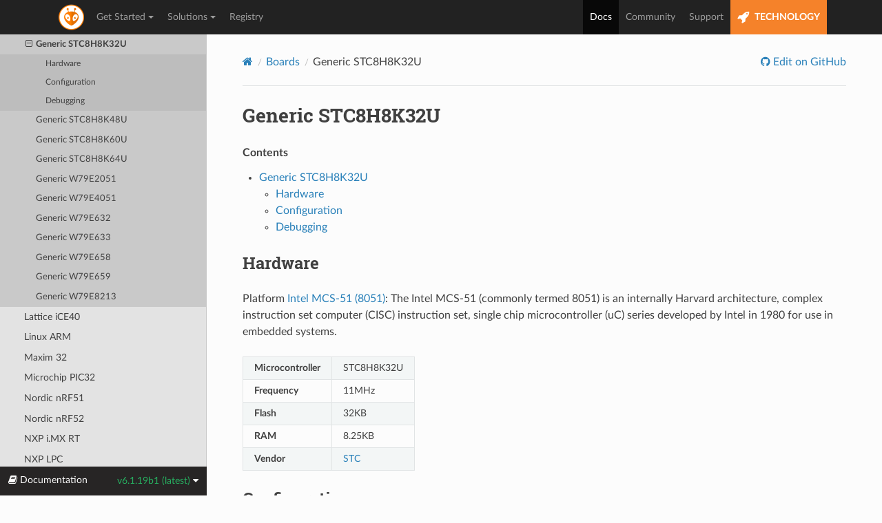

--- FILE ---
content_type: text/html; charset=utf-8
request_url: https://docs.platformio.org/en/latest/boards/intel_mcs51/STC8H8K32U.html
body_size: 7419
content:


<!DOCTYPE html>
<html class="writer-html5" lang="en" data-content_root="../../">
<head>
  <meta charset="utf-8" /><meta name="viewport" content="width=device-width, initial-scale=1" />

    <!-- Google tag (gtag.js) -->
    <script async src="https://www.googletagmanager.com/gtag/js?id=G-LQZCKGZE94"></script>
    <script>
        window.dataLayer = window.dataLayer || [];
        function gtag(){dataLayer.push(arguments);}
        gtag('js', new Date());
        gtag('config', 'G-LQZCKGZE94');
    </script>
    
  <meta name="viewport" content="width=device-width, initial-scale=1.0" />
  <title>Generic STC8H8K32U &mdash; PlatformIO latest documentation</title>
      <link rel="stylesheet" type="text/css" href="../../_static/pygments.css?v=3ba690ee" />
      <link rel="stylesheet" type="text/css" href="../../_static/css/theme.css?v=e59714d7" />
      <link rel="stylesheet" type="text/css" href="../../_static/copybutton.css?v=76b2166b" />

  
    <link rel="shortcut icon" href="../../_static/favicon.ico"/>
    <link rel="canonical" href="https://docs.platformio.org/boards/intel_mcs51/STC8H8K32U.html" />
      <script src="../../_static/jquery.js?v=5d32c60e"></script>
      <script src="../../_static/_sphinx_javascript_frameworks_compat.js?v=2cd50e6c"></script>
      <script src="../../_static/documentation_options.js?v=80989af4"></script>
      <script src="../../_static/doctools.js?v=9bcbadda"></script>
      <script src="../../_static/sphinx_highlight.js?v=dc90522c"></script>
      <script src="../../_static/clipboard.min.js?v=a7894cd8"></script>
      <script src="../../_static/copybutton.js?v=f281be69"></script>
    <script src="../../_static/js/theme.js"></script>
    <link rel="index" title="Index" href="../../genindex.html" />
    <link rel="search" title="Search" href="../../search.html" />
    <link rel="next" title="Generic STC8H8K48U" href="STC8H8K48U.html" />
    <link rel="prev" title="Generic STC8H4K64TLR" href="STC8H4K64TLR.html" />
 
<link rel="stylesheet" href="../../_static/css/extra.css" type="text/css" />
<script src="../../_static/js/bootstrap.min.js"></script>

</head>

<body class="wy-body-for-nav"> 
  <div class="wy-grid-for-nav">
    <nav data-toggle="wy-nav-shift" class="wy-nav-side">
      <div class="wy-side-scroll">
        <div class="wy-side-nav-search" >

          
          
          <a href="../../index.html">
            
          </a>
<div role="search">
  <form id="rtd-search-form" class="wy-form" action="../../search.html" method="get">
    <input type="text" name="q" placeholder="Search docs" aria-label="Search docs" />
    <input type="hidden" name="check_keywords" value="yes" />
    <input type="hidden" name="area" value="default" />
  </form>
</div>
        </div><div class="wy-menu wy-menu-vertical" data-spy="affix" role="navigation" aria-label="Navigation menu">

              <ul>
<li class="toctree-l1"><a class="reference internal" href="../../what-is-platformio.html">What is PlatformIO?</a></li>
</ul>
<p class="caption" role="heading"><span class="caption-text">Getting Started</span></p>
<ul>
<li class="toctree-l1"><a class="reference internal" href="../../integration/ide/pioide.html">PlatformIO IDE</a></li>
<li class="toctree-l1"><a class="reference internal" href="../../core/index.html">PlatformIO Core (CLI)</a></li>
<li class="toctree-l1"><a class="reference internal" href="../../home/index.html">PlatformIO Home</a></li>
<li class="toctree-l1"><a class="reference internal" href="../../plus/pio-account.html">PlatformIO Account</a></li>
<li class="toctree-l1"><a class="reference internal" href="../../tutorials/index.html">Tutorials and Examples</a></li>
</ul>
<p class="caption" role="heading"><span class="caption-text">Configuration</span></p>
<ul>
<li class="toctree-l1"><a class="reference internal" href="../../projectconf/index.html">platformio.ini</a></li>
<li class="toctree-l1"><a class="reference internal" href="../../projectconf/build_configurations.html">Build Configurations</a></li>
<li class="toctree-l1"><a class="reference internal" href="../../envvars.html">Environment Variables</a></li>
</ul>
<p class="caption" role="heading"><span class="caption-text">Instruments</span></p>
<ul class="current">
<li class="toctree-l1"><a class="reference internal" href="../../librarymanager/index.html">Library Management</a></li>
<li class="toctree-l1"><a class="reference internal" href="../../platforms/index.html">Platforms</a></li>
<li class="toctree-l1"><a class="reference internal" href="../../frameworks/index.html">Frameworks</a></li>
<li class="toctree-l1 current"><a class="reference internal" href="../index.html">Boards</a><ul class="current">
<li class="toctree-l2"><a class="reference internal" href="../index.html#aceinna-imu">Aceinna IMU</a></li>
<li class="toctree-l2"><a class="reference internal" href="../index.html#atmel-avr">Atmel AVR</a></li>
<li class="toctree-l2"><a class="reference internal" href="../index.html#atmel-megaavr">Atmel megaAVR</a></li>
<li class="toctree-l2"><a class="reference internal" href="../index.html#atmel-sam">Atmel SAM</a></li>
<li class="toctree-l2"><a class="reference internal" href="../index.html#chips-alliance">CHIPS Alliance</a></li>
<li class="toctree-l2"><a class="reference internal" href="../index.html#espressif-32">Espressif 32</a></li>
<li class="toctree-l2"><a class="reference internal" href="../index.html#espressif-8266">Espressif 8266</a></li>
<li class="toctree-l2"><a class="reference internal" href="../index.html#freescale-kinetis">Freescale Kinetis</a></li>
<li class="toctree-l2"><a class="reference internal" href="../index.html#heltec-cubecell">Heltec CubeCell</a></li>
<li class="toctree-l2"><a class="reference internal" href="../index.html#intel-arc32">Intel ARC32</a></li>
<li class="toctree-l2 current"><a class="reference internal" href="../index.html#intel-mcs-51-8051">Intel MCS-51 (8051)</a><ul class="current">
<li class="toctree-l3"><a class="reference internal" href="CH559.html">CH559</a></li>
<li class="toctree-l3"><a class="reference internal" href="Generic8051.html">Generic 8051</a></li>
<li class="toctree-l3"><a class="reference internal" href="Generic8052.html">Generic 8052</a></li>
<li class="toctree-l3"><a class="reference internal" href="AT89S51.html">Generic AT89S51</a></li>
<li class="toctree-l3"><a class="reference internal" href="AT89S52.html">Generic AT89S52</a></li>
<li class="toctree-l3"><a class="reference internal" href="IAP12C5A62S2.html">Generic IAP12C5A62S2</a></li>
<li class="toctree-l3"><a class="reference internal" href="IAP15F106.html">Generic IAP15F106</a></li>
<li class="toctree-l3"><a class="reference internal" href="IAP15F206A.html">Generic IAP15F206A</a></li>
<li class="toctree-l3"><a class="reference internal" href="IAP15F2K61S.html">Generic IAP15F2K61S</a></li>
<li class="toctree-l3"><a class="reference internal" href="IAP15F2K61S2.html">Generic IAP15F2K61S2</a></li>
<li class="toctree-l3"><a class="reference internal" href="IAP15F413AD.html">Generic IAP15F413AD</a></li>
<li class="toctree-l3"><a class="reference internal" href="IAP15W105.html">Generic IAP15W105</a></li>
<li class="toctree-l3"><a class="reference internal" href="IAP15W1K29S.html">Generic IAP15W1K29S</a></li>
<li class="toctree-l3"><a class="reference internal" href="IAP15W205S.html">Generic IAP15W205S</a></li>
<li class="toctree-l3"><a class="reference internal" href="IAP15W413AS.html">Generic IAP15W413AS</a></li>
<li class="toctree-l3"><a class="reference internal" href="IAP15W413S.html">Generic IAP15W413S</a></li>
<li class="toctree-l3"><a class="reference internal" href="IAP15W4K58S4.html">Generic IAP15W4K58S4</a></li>
<li class="toctree-l3"><a class="reference internal" href="IAP15W4K61S4.html">Generic IAP15W4K61S4</a></li>
<li class="toctree-l3"><a class="reference internal" href="IAP15W4K63S4.html">Generic IAP15W4K63S4</a></li>
<li class="toctree-l3"><a class="reference internal" href="IRC15F107W.html">Generic IRC15F107W</a></li>
<li class="toctree-l3"><a class="reference internal" href="IRC15F2K63S2.html">Generic IRC15F2K63S2</a></li>
<li class="toctree-l3"><a class="reference internal" href="IRC15W107.html">Generic IRC15W107</a></li>
<li class="toctree-l3"><a class="reference internal" href="IRC15W1K31S.html">Generic IRC15W1K31S</a></li>
<li class="toctree-l3"><a class="reference internal" href="IRC15W207S.html">Generic IRC15W207S</a></li>
<li class="toctree-l3"><a class="reference internal" href="IRC15W415AS.html">Generic IRC15W415AS</a></li>
<li class="toctree-l3"><a class="reference internal" href="IRC15W415S.html">Generic IRC15W415S</a></li>
<li class="toctree-l3"><a class="reference internal" href="ML51BB9AE.html">Generic ML51BB9AE</a></li>
<li class="toctree-l3"><a class="reference internal" href="ML51DB9AE.html">Generic ML51DB9AE</a></li>
<li class="toctree-l3"><a class="reference internal" href="ML51EB9AE.html">Generic ML51EB9AE</a></li>
<li class="toctree-l3"><a class="reference internal" href="ML51EC0AE.html">Generic ML51EC0AE</a></li>
<li class="toctree-l3"><a class="reference internal" href="ML51FB9AE.html">Generic ML51FB9AE</a></li>
<li class="toctree-l3"><a class="reference internal" href="ML51LD1AE.html">Generic ML51LD1AE</a></li>
<li class="toctree-l3"><a class="reference internal" href="ML51OB9AE.html">Generic ML51OB9AE</a></li>
<li class="toctree-l3"><a class="reference internal" href="ML51PB9AE.html">Generic ML51PB9AE</a></li>
<li class="toctree-l3"><a class="reference internal" href="ML51PC0AE.html">Generic ML51PC0AE</a></li>
<li class="toctree-l3"><a class="reference internal" href="ML51SD1AE.html">Generic ML51SD1AE</a></li>
<li class="toctree-l3"><a class="reference internal" href="ML51TB9AE.html">Generic ML51TB9AE</a></li>
<li class="toctree-l3"><a class="reference internal" href="ML51TC0AE.html">Generic ML51TC0AE</a></li>
<li class="toctree-l3"><a class="reference internal" href="ML51TC1AE.html">Generic ML51TC1AE</a></li>
<li class="toctree-l3"><a class="reference internal" href="ML51TD1AE.html">Generic ML51TD1AE</a></li>
<li class="toctree-l3"><a class="reference internal" href="ML51UB9AE.html">Generic ML51UB9AE</a></li>
<li class="toctree-l3"><a class="reference internal" href="ML51UC0AE.html">Generic ML51UC0AE</a></li>
<li class="toctree-l3"><a class="reference internal" href="ML51XB9AE.html">Generic ML51XB9AE</a></li>
<li class="toctree-l3"><a class="reference internal" href="ML54LD1AE.html">Generic ML54LD1AE</a></li>
<li class="toctree-l3"><a class="reference internal" href="ML54MD1AE.html">Generic ML54MD1AE</a></li>
<li class="toctree-l3"><a class="reference internal" href="ML54SD1AE.html">Generic ML54SD1AE</a></li>
<li class="toctree-l3"><a class="reference internal" href="ML56LD1AE.html">Generic ML56LD1AE</a></li>
<li class="toctree-l3"><a class="reference internal" href="ML56MD1AE.html">Generic ML56MD1AE</a></li>
<li class="toctree-l3"><a class="reference internal" href="ML56SD1AE.html">Generic ML56SD1AE</a></li>
<li class="toctree-l3"><a class="reference internal" href="MS51BA9AE.html">Generic MS51BA9AE</a></li>
<li class="toctree-l3"><a class="reference internal" href="MS51DA9AE.html">Generic MS51DA9AE</a></li>
<li class="toctree-l3"><a class="reference internal" href="MS51EC0AE.html">Generic MS51EC0AE</a></li>
<li class="toctree-l3"><a class="reference internal" href="MS51FB9AE.html">Generic MS51FB9AE</a></li>
<li class="toctree-l3"><a class="reference internal" href="MS51FC0AE.html">Generic MS51FC0AE</a></li>
<li class="toctree-l3"><a class="reference internal" href="MS51IA9AE.html">Generic MS51IA9AE</a></li>
<li class="toctree-l3"><a class="reference internal" href="MS51PC0AE.html">Generic MS51PC0AE</a></li>
<li class="toctree-l3"><a class="reference internal" href="MS51TC0AE.html">Generic MS51TC0AE</a></li>
<li class="toctree-l3"><a class="reference internal" href="MS51XB9AE.html">Generic MS51XB9AE</a></li>
<li class="toctree-l3"><a class="reference internal" href="MS51XB9BE.html">Generic MS51XB9BE</a></li>
<li class="toctree-l3"><a class="reference internal" href="MS51XC0BE.html">Generic MS51XC0BE</a></li>
<li class="toctree-l3"><a class="reference internal" href="N76E003.html">Generic N76E003</a></li>
<li class="toctree-l3"><a class="reference internal" href="N76E616.html">Generic N76E616</a></li>
<li class="toctree-l3"><a class="reference internal" href="N76E885.html">Generic N76E885</a></li>
<li class="toctree-l3"><a class="reference internal" href="N78E055.html">Generic N78E055</a></li>
<li class="toctree-l3"><a class="reference internal" href="N78E059.html">Generic N78E059</a></li>
<li class="toctree-l3"><a class="reference internal" href="N78E366.html">Generic N78E366</a></li>
<li class="toctree-l3"><a class="reference internal" href="N78E517.html">Generic N78E517</a></li>
<li class="toctree-l3"><a class="reference internal" href="N79E352.html">Generic N79E352</a></li>
<li class="toctree-l3"><a class="reference internal" href="N79E715.html">Generic N79E715</a></li>
<li class="toctree-l3"><a class="reference internal" href="N79E813.html">Generic N79E813</a></li>
<li class="toctree-l3"><a class="reference internal" href="N79E8132.html">Generic N79E8132</a></li>
<li class="toctree-l3"><a class="reference internal" href="N79E814.html">Generic N79E814</a></li>
<li class="toctree-l3"><a class="reference internal" href="N79E815.html">Generic N79E815</a></li>
<li class="toctree-l3"><a class="reference internal" href="N79E822.html">Generic N79E822</a></li>
<li class="toctree-l3"><a class="reference internal" href="N79E823.html">Generic N79E823</a></li>
<li class="toctree-l3"><a class="reference internal" href="N79E824.html">Generic N79E824</a></li>
<li class="toctree-l3"><a class="reference internal" href="N79E825.html">Generic N79E825</a></li>
<li class="toctree-l3"><a class="reference internal" href="N79E843.html">Generic N79E843</a></li>
<li class="toctree-l3"><a class="reference internal" href="N79E8432.html">Generic N79E8432</a></li>
<li class="toctree-l3"><a class="reference internal" href="N79E844.html">Generic N79E844</a></li>
<li class="toctree-l3"><a class="reference internal" href="N79E845.html">Generic N79E845</a></li>
<li class="toctree-l3"><a class="reference internal" href="N79E854.html">Generic N79E854</a></li>
<li class="toctree-l3"><a class="reference internal" href="N79E855.html">Generic N79E855</a></li>
<li class="toctree-l3"><a class="reference internal" href="N79E875.html">Generic N79E875</a></li>
<li class="toctree-l3"><a class="reference internal" href="STC12C5A08S2.html">Generic STC12C5A08S2</a></li>
<li class="toctree-l3"><a class="reference internal" href="STC12C5A16S2.html">Generic STC12C5A16S2</a></li>
<li class="toctree-l3"><a class="reference internal" href="STC12C5A32S2.html">Generic STC12C5A32S2</a></li>
<li class="toctree-l3"><a class="reference internal" href="STC12C5A40S2.html">Generic STC12C5A40S2</a></li>
<li class="toctree-l3"><a class="reference internal" href="STC12C5A48S2.html">Generic STC12C5A48S2</a></li>
<li class="toctree-l3"><a class="reference internal" href="STC12C5A52S2.html">Generic STC12C5A52S2</a></li>
<li class="toctree-l3"><a class="reference internal" href="STC12C5A56S2.html">Generic STC12C5A56S2</a></li>
<li class="toctree-l3"><a class="reference internal" href="STC12C5A60S2.html">Generic STC12C5A60S2</a></li>
<li class="toctree-l3"><a class="reference internal" href="STC15F100.html">Generic STC15F100</a></li>
<li class="toctree-l3"><a class="reference internal" href="STC15F100W.html">Generic STC15F100W</a></li>
<li class="toctree-l3"><a class="reference internal" href="STC15F101.html">Generic STC15F101</a></li>
<li class="toctree-l3"><a class="reference internal" href="STC15F101E.html">Generic STC15F101E</a></li>
<li class="toctree-l3"><a class="reference internal" href="STC15F101W.html">Generic STC15F101W</a></li>
<li class="toctree-l3"><a class="reference internal" href="STC15F102.html">Generic STC15F102</a></li>
<li class="toctree-l3"><a class="reference internal" href="STC15F102E.html">Generic STC15F102E</a></li>
<li class="toctree-l3"><a class="reference internal" href="STC15F102W.html">Generic STC15F102W</a></li>
<li class="toctree-l3"><a class="reference internal" href="STC15F103.html">Generic STC15F103</a></li>
<li class="toctree-l3"><a class="reference internal" href="STC15F103E.html">Generic STC15F103E</a></li>
<li class="toctree-l3"><a class="reference internal" href="STC15F103W.html">Generic STC15F103W</a></li>
<li class="toctree-l3"><a class="reference internal" href="STC15F104.html">Generic STC15F104</a></li>
<li class="toctree-l3"><a class="reference internal" href="STC15F104E.html">Generic STC15F104E</a></li>
<li class="toctree-l3"><a class="reference internal" href="STC15F104W.html">Generic STC15F104W</a></li>
<li class="toctree-l3"><a class="reference internal" href="STC15F105.html">Generic STC15F105</a></li>
<li class="toctree-l3"><a class="reference internal" href="STC15F105E.html">Generic STC15F105E</a></li>
<li class="toctree-l3"><a class="reference internal" href="STC15F105W.html">Generic STC15F105W</a></li>
<li class="toctree-l3"><a class="reference internal" href="STC15F201A.html">Generic STC15F201A</a></li>
<li class="toctree-l3"><a class="reference internal" href="STC15F201EA.html">Generic STC15F201EA</a></li>
<li class="toctree-l3"><a class="reference internal" href="STC15F202A.html">Generic STC15F202A</a></li>
<li class="toctree-l3"><a class="reference internal" href="STC15F202EA.html">Generic STC15F202EA</a></li>
<li class="toctree-l3"><a class="reference internal" href="STC15F203A.html">Generic STC15F203A</a></li>
<li class="toctree-l3"><a class="reference internal" href="STC15F203EA.html">Generic STC15F203EA</a></li>
<li class="toctree-l3"><a class="reference internal" href="STC15F204A.html">Generic STC15F204A</a></li>
<li class="toctree-l3"><a class="reference internal" href="STC15F204EA.html">Generic STC15F204EA</a></li>
<li class="toctree-l3"><a class="reference internal" href="STC15F205A.html">Generic STC15F205A</a></li>
<li class="toctree-l3"><a class="reference internal" href="STC15F205EA.html">Generic STC15F205EA</a></li>
<li class="toctree-l3"><a class="reference internal" href="STC15F2K08S2.html">Generic STC15F2K08S2</a></li>
<li class="toctree-l3"><a class="reference internal" href="STC15F2K16S2.html">Generic STC15F2K16S2</a></li>
<li class="toctree-l3"><a class="reference internal" href="STC15F2K24AS.html">Generic STC15F2K24AS</a></li>
<li class="toctree-l3"><a class="reference internal" href="STC15F2K24S2.html">Generic STC15F2K24S2</a></li>
<li class="toctree-l3"><a class="reference internal" href="STC15F2K32S2.html">Generic STC15F2K32S2</a></li>
<li class="toctree-l3"><a class="reference internal" href="STC15F2K40S2.html">Generic STC15F2K40S2</a></li>
<li class="toctree-l3"><a class="reference internal" href="STC15F2K48S2.html">Generic STC15F2K48S2</a></li>
<li class="toctree-l3"><a class="reference internal" href="STC15F2K52S2.html">Generic STC15F2K52S2</a></li>
<li class="toctree-l3"><a class="reference internal" href="STC15F2K56S2.html">Generic STC15F2K56S2</a></li>
<li class="toctree-l3"><a class="reference internal" href="STC15F2K60S2.html">Generic STC15F2K60S2</a></li>
<li class="toctree-l3"><a class="reference internal" href="STC15F408AD.html">Generic STC15F408AD</a></li>
<li class="toctree-l3"><a class="reference internal" href="STC15W100.html">Generic STC15W100</a></li>
<li class="toctree-l3"><a class="reference internal" href="STC15W101.html">Generic STC15W101</a></li>
<li class="toctree-l3"><a class="reference internal" href="STC15W102.html">Generic STC15W102</a></li>
<li class="toctree-l3"><a class="reference internal" href="STC15W103.html">Generic STC15W103</a></li>
<li class="toctree-l3"><a class="reference internal" href="STC15W104.html">Generic STC15W104</a></li>
<li class="toctree-l3"><a class="reference internal" href="STC15W1K16S.html">Generic STC15W1K16S</a></li>
<li class="toctree-l3"><a class="reference internal" href="STC15W1K20S.html">Generic STC15W1K20S</a></li>
<li class="toctree-l3"><a class="reference internal" href="STC15W1K24S.html">Generic STC15W1K24S</a></li>
<li class="toctree-l3"><a class="reference internal" href="STC15W201S.html">Generic STC15W201S</a></li>
<li class="toctree-l3"><a class="reference internal" href="STC15W202S.html">Generic STC15W202S</a></li>
<li class="toctree-l3"><a class="reference internal" href="STC15W203S.html">Generic STC15W203S</a></li>
<li class="toctree-l3"><a class="reference internal" href="STC15W204S.html">Generic STC15W204S</a></li>
<li class="toctree-l3"><a class="reference internal" href="STC15W401AS.html">Generic STC15W401AS</a></li>
<li class="toctree-l3"><a class="reference internal" href="STC15W402AS.html">Generic STC15W402AS</a></li>
<li class="toctree-l3"><a class="reference internal" href="STC15W404AS.html">Generic STC15W404AS</a></li>
<li class="toctree-l3"><a class="reference internal" href="STC15W404S.html">Generic STC15W404S</a></li>
<li class="toctree-l3"><a class="reference internal" href="STC15W408AS.html">Generic STC15W408AS</a></li>
<li class="toctree-l3"><a class="reference internal" href="STC15W408S.html">Generic STC15W408S</a></li>
<li class="toctree-l3"><a class="reference internal" href="STC15W410S.html">Generic STC15W410S</a></li>
<li class="toctree-l3"><a class="reference internal" href="STC15W4K16S4.html">Generic STC15W4K16S4</a></li>
<li class="toctree-l3"><a class="reference internal" href="STC15W4K32S4.html">Generic STC15W4K32S4</a></li>
<li class="toctree-l3"><a class="reference internal" href="STC15W4K40S4.html">Generic STC15W4K40S4</a></li>
<li class="toctree-l3"><a class="reference internal" href="STC15W4K48S4.html">Generic STC15W4K48S4</a></li>
<li class="toctree-l3"><a class="reference internal" href="STC15W4K56S4.html">Generic STC15W4K56S4</a></li>
<li class="toctree-l3"><a class="reference internal" href="STC89C516RD%2B.html">Generic STC89C516RD+</a></li>
<li class="toctree-l3"><a class="reference internal" href="STC89C51RC.html">Generic STC89C51RC</a></li>
<li class="toctree-l3"><a class="reference internal" href="STC89C52RC.html">Generic STC89C52RC</a></li>
<li class="toctree-l3"><a class="reference internal" href="STC89C53RC.html">Generic STC89C53RC</a></li>
<li class="toctree-l3"><a class="reference internal" href="STC89C54RD%2B.html">Generic STC89C54RD+</a></li>
<li class="toctree-l3"><a class="reference internal" href="STC89C58RD%2B.html">Generic STC89C58RD+</a></li>
<li class="toctree-l3"><a class="reference internal" href="STC8A4K16S2A12.html">Generic STC8A4K16S2A12</a></li>
<li class="toctree-l3"><a class="reference internal" href="STC8A4K32S2A12.html">Generic STC8A4K32S2A12</a></li>
<li class="toctree-l3"><a class="reference internal" href="STC8A4K60S2A12.html">Generic STC8A4K60S2A12</a></li>
<li class="toctree-l3"><a class="reference internal" href="STC8A4K64S2A12.html">Generic STC8A4K64S2A12</a></li>
<li class="toctree-l3"><a class="reference internal" href="STC8A8K16D4.html">Generic STC8A8K16D4</a></li>
<li class="toctree-l3"><a class="reference internal" href="STC8A8K16S4A12.html">Generic STC8A8K16S4A12</a></li>
<li class="toctree-l3"><a class="reference internal" href="STC8A8K32D4.html">Generic STC8A8K32D4</a></li>
<li class="toctree-l3"><a class="reference internal" href="STC8A8K32S4A12.html">Generic STC8A8K32S4A12</a></li>
<li class="toctree-l3"><a class="reference internal" href="STC8A8K60D4.html">Generic STC8A8K60D4</a></li>
<li class="toctree-l3"><a class="reference internal" href="STC8A8K60S4A12.html">Generic STC8A8K60S4A12</a></li>
<li class="toctree-l3"><a class="reference internal" href="STC8A8K64D4.html">Generic STC8A8K64D4</a></li>
<li class="toctree-l3"><a class="reference internal" href="STC8A8K64S4A12.html">Generic STC8A8K64S4A12</a></li>
<li class="toctree-l3"><a class="reference internal" href="STC8C1K08.html">Generic STC8C1K08</a></li>
<li class="toctree-l3"><a class="reference internal" href="STC8C1K12.html">Generic STC8C1K12</a></li>
<li class="toctree-l3"><a class="reference internal" href="STC8C2K16S2.html">Generic STC8C2K16S2</a></li>
<li class="toctree-l3"><a class="reference internal" href="STC8C2K16S4.html">Generic STC8C2K16S4</a></li>
<li class="toctree-l3"><a class="reference internal" href="STC8C2K32S2.html">Generic STC8C2K32S2</a></li>
<li class="toctree-l3"><a class="reference internal" href="STC8C2K32S4.html">Generic STC8C2K32S4</a></li>
<li class="toctree-l3"><a class="reference internal" href="STC8C2K60S2.html">Generic STC8C2K60S2</a></li>
<li class="toctree-l3"><a class="reference internal" href="STC8C2K60S4.html">Generic STC8C2K60S4</a></li>
<li class="toctree-l3"><a class="reference internal" href="STC8C2K64S2.html">Generic STC8C2K64S2</a></li>
<li class="toctree-l3"><a class="reference internal" href="STC8C2K64S4.html">Generic STC8C2K64S4</a></li>
<li class="toctree-l3"><a class="reference internal" href="STC8F1K08.html">Generic STC8F1K08</a></li>
<li class="toctree-l3"><a class="reference internal" href="STC8F1K08S.html">Generic STC8F1K08S</a></li>
<li class="toctree-l3"><a class="reference internal" href="STC8F1K08S2.html">Generic STC8F1K08S2</a></li>
<li class="toctree-l3"><a class="reference internal" href="STC8F1K08S2A10.html">Generic STC8F1K08S2A10</a></li>
<li class="toctree-l3"><a class="reference internal" href="STC8F1K17.html">Generic STC8F1K17</a></li>
<li class="toctree-l3"><a class="reference internal" href="STC8F1K17S2.html">Generic STC8F1K17S2</a></li>
<li class="toctree-l3"><a class="reference internal" href="STC8F2K08S2.html">Generic STC8F2K08S2</a></li>
<li class="toctree-l3"><a class="reference internal" href="STC8F2K16S2.html">Generic STC8F2K16S2</a></li>
<li class="toctree-l3"><a class="reference internal" href="STC8F2K16S4.html">Generic STC8F2K16S4</a></li>
<li class="toctree-l3"><a class="reference internal" href="STC8F2K32S2.html">Generic STC8F2K32S2</a></li>
<li class="toctree-l3"><a class="reference internal" href="STC8F2K32S4.html">Generic STC8F2K32S4</a></li>
<li class="toctree-l3"><a class="reference internal" href="STC8F2K60S2.html">Generic STC8F2K60S2</a></li>
<li class="toctree-l3"><a class="reference internal" href="STC8F2K60S4.html">Generic STC8F2K60S4</a></li>
<li class="toctree-l3"><a class="reference internal" href="STC8F2K64S2.html">Generic STC8F2K64S2</a></li>
<li class="toctree-l3"><a class="reference internal" href="STC8F2K64S4.html">Generic STC8F2K64S4</a></li>
<li class="toctree-l3"><a class="reference internal" href="STC8G1K08.html">Generic STC8G1K08</a></li>
<li class="toctree-l3"><a class="reference internal" href="STC8G1K08A.html">Generic STC8G1K08A</a></li>
<li class="toctree-l3"><a class="reference internal" href="STC8G1K08T.html">Generic STC8G1K08T</a></li>
<li class="toctree-l3"><a class="reference internal" href="STC8G1K12.html">Generic STC8G1K12</a></li>
<li class="toctree-l3"><a class="reference internal" href="STC8G1K12A.html">Generic STC8G1K12A</a></li>
<li class="toctree-l3"><a class="reference internal" href="STC8G1K17.html">Generic STC8G1K17</a></li>
<li class="toctree-l3"><a class="reference internal" href="STC8G1K17A.html">Generic STC8G1K17A</a></li>
<li class="toctree-l3"><a class="reference internal" href="STC8G1K17T.html">Generic STC8G1K17T</a></li>
<li class="toctree-l3"><a class="reference internal" href="STC8G2K16S2.html">Generic STC8G2K16S2</a></li>
<li class="toctree-l3"><a class="reference internal" href="STC8G2K16S4.html">Generic STC8G2K16S4</a></li>
<li class="toctree-l3"><a class="reference internal" href="STC8G2K32S2.html">Generic STC8G2K32S2</a></li>
<li class="toctree-l3"><a class="reference internal" href="STC8G2K32S4.html">Generic STC8G2K32S4</a></li>
<li class="toctree-l3"><a class="reference internal" href="STC8G2K60S2.html">Generic STC8G2K60S2</a></li>
<li class="toctree-l3"><a class="reference internal" href="STC8G2K60S4.html">Generic STC8G2K60S4</a></li>
<li class="toctree-l3"><a class="reference internal" href="STC8G2K64S2.html">Generic STC8G2K64S2</a></li>
<li class="toctree-l3"><a class="reference internal" href="STC8G2K64S4.html">Generic STC8G2K64S4</a></li>
<li class="toctree-l3"><a class="reference internal" href="STC8H04.html">Generic STC8H04</a></li>
<li class="toctree-l3"><a class="reference internal" href="STC8H04A10.html">Generic STC8H04A10</a></li>
<li class="toctree-l3"><a class="reference internal" href="STC8H1K08.html">Generic STC8H1K08</a></li>
<li class="toctree-l3"><a class="reference internal" href="STC8H1K08S2.html">Generic STC8H1K08S2</a></li>
<li class="toctree-l3"><a class="reference internal" href="STC8H1K08S2A10.html">Generic STC8H1K08S2A10</a></li>
<li class="toctree-l3"><a class="reference internal" href="STC8H1K12.html">Generic STC8H1K12</a></li>
<li class="toctree-l3"><a class="reference internal" href="STC8H1K16.html">Generic STC8H1K16</a></li>
<li class="toctree-l3"><a class="reference internal" href="STC8H1K16S2.html">Generic STC8H1K16S2</a></li>
<li class="toctree-l3"><a class="reference internal" href="STC8H1K16S2A10.html">Generic STC8H1K16S2A10</a></li>
<li class="toctree-l3"><a class="reference internal" href="STC8H1K17.html">Generic STC8H1K17</a></li>
<li class="toctree-l3"><a class="reference internal" href="STC8H1K24.html">Generic STC8H1K24</a></li>
<li class="toctree-l3"><a class="reference internal" href="STC8H1K28.html">Generic STC8H1K28</a></li>
<li class="toctree-l3"><a class="reference internal" href="STC8H1K32S2.html">Generic STC8H1K32S2</a></li>
<li class="toctree-l3"><a class="reference internal" href="STC8H1K32S2A10.html">Generic STC8H1K32S2A10</a></li>
<li class="toctree-l3"><a class="reference internal" href="STC8H1K33.html">Generic STC8H1K33</a></li>
<li class="toctree-l3"><a class="reference internal" href="STC8H1K64S2A10.html">Generic STC8H1K64S2A10</a></li>
<li class="toctree-l3"><a class="reference internal" href="STC8H2K32T.html">Generic STC8H2K32T</a></li>
<li class="toctree-l3"><a class="reference internal" href="STC8H2K48T.html">Generic STC8H2K48T</a></li>
<li class="toctree-l3"><a class="reference internal" href="STC8H2K60T.html">Generic STC8H2K60T</a></li>
<li class="toctree-l3"><a class="reference internal" href="STC8H2K64T.html">Generic STC8H2K64T</a></li>
<li class="toctree-l3"><a class="reference internal" href="STC8H3K32S2.html">Generic STC8H3K32S2</a></li>
<li class="toctree-l3"><a class="reference internal" href="STC8H3K32S4.html">Generic STC8H3K32S4</a></li>
<li class="toctree-l3"><a class="reference internal" href="STC8H3K48S2.html">Generic STC8H3K48S2</a></li>
<li class="toctree-l3"><a class="reference internal" href="STC8H3K48S4.html">Generic STC8H3K48S4</a></li>
<li class="toctree-l3"><a class="reference internal" href="STC8H3K60S2.html">Generic STC8H3K60S2</a></li>
<li class="toctree-l3"><a class="reference internal" href="STC8H3K60S4.html">Generic STC8H3K60S4</a></li>
<li class="toctree-l3"><a class="reference internal" href="STC8H3K64S2.html">Generic STC8H3K64S2</a></li>
<li class="toctree-l3"><a class="reference internal" href="STC8H3K64S4.html">Generic STC8H3K64S4</a></li>
<li class="toctree-l3"><a class="reference internal" href="STC8H4K32LCD.html">Generic STC8H4K32LCD</a></li>
<li class="toctree-l3"><a class="reference internal" href="STC8H4K32TLCD.html">Generic STC8H4K32TLCD</a></li>
<li class="toctree-l3"><a class="reference internal" href="STC8H4K32TLR.html">Generic STC8H4K32TLR</a></li>
<li class="toctree-l3"><a class="reference internal" href="STC8H4K48LCD.html">Generic STC8H4K48LCD</a></li>
<li class="toctree-l3"><a class="reference internal" href="STC8H4K48TLCD.html">Generic STC8H4K48TLCD</a></li>
<li class="toctree-l3"><a class="reference internal" href="STC8H4K48TLR.html">Generic STC8H4K48TLR</a></li>
<li class="toctree-l3"><a class="reference internal" href="STC8H4K60LCD.html">Generic STC8H4K60LCD</a></li>
<li class="toctree-l3"><a class="reference internal" href="STC8H4K60TLCD.html">Generic STC8H4K60TLCD</a></li>
<li class="toctree-l3"><a class="reference internal" href="STC8H4K60TLR.html">Generic STC8H4K60TLR</a></li>
<li class="toctree-l3"><a class="reference internal" href="STC8H4K64LCD.html">Generic STC8H4K64LCD</a></li>
<li class="toctree-l3"><a class="reference internal" href="STC8H4K64TLCD.html">Generic STC8H4K64TLCD</a></li>
<li class="toctree-l3"><a class="reference internal" href="STC8H4K64TLR.html">Generic STC8H4K64TLR</a></li>
<li class="toctree-l3 current"><a class="current reference internal" href="#">Generic STC8H8K32U</a><ul>
<li class="toctree-l4"><a class="reference internal" href="#hardware">Hardware</a></li>
<li class="toctree-l4"><a class="reference internal" href="#configuration">Configuration</a></li>
<li class="toctree-l4"><a class="reference internal" href="#debugging">Debugging</a></li>
</ul>
</li>
<li class="toctree-l3"><a class="reference internal" href="STC8H8K48U.html">Generic STC8H8K48U</a></li>
<li class="toctree-l3"><a class="reference internal" href="STC8H8K60U.html">Generic STC8H8K60U</a></li>
<li class="toctree-l3"><a class="reference internal" href="STC8H8K64U.html">Generic STC8H8K64U</a></li>
<li class="toctree-l3"><a class="reference internal" href="W79E2051.html">Generic W79E2051</a></li>
<li class="toctree-l3"><a class="reference internal" href="W79E4051.html">Generic W79E4051</a></li>
<li class="toctree-l3"><a class="reference internal" href="W79E632.html">Generic W79E632</a></li>
<li class="toctree-l3"><a class="reference internal" href="W79E633.html">Generic W79E633</a></li>
<li class="toctree-l3"><a class="reference internal" href="W79E658.html">Generic W79E658</a></li>
<li class="toctree-l3"><a class="reference internal" href="W79E659.html">Generic W79E659</a></li>
<li class="toctree-l3"><a class="reference internal" href="W79E8213.html">Generic W79E8213</a></li>
</ul>
</li>
<li class="toctree-l2"><a class="reference internal" href="../index.html#lattice-ice40">Lattice iCE40</a></li>
<li class="toctree-l2"><a class="reference internal" href="../index.html#linux-arm">Linux ARM</a></li>
<li class="toctree-l2"><a class="reference internal" href="../index.html#maxim-32">Maxim 32</a></li>
<li class="toctree-l2"><a class="reference internal" href="../index.html#microchip-pic32">Microchip PIC32</a></li>
<li class="toctree-l2"><a class="reference internal" href="../index.html#nordic-nrf51">Nordic nRF51</a></li>
<li class="toctree-l2"><a class="reference internal" href="../index.html#nordic-nrf52">Nordic nRF52</a></li>
<li class="toctree-l2"><a class="reference internal" href="../index.html#nxp-i-mx-rt">NXP i.MX RT</a></li>
<li class="toctree-l2"><a class="reference internal" href="../index.html#nxp-lpc">NXP LPC</a></li>
<li class="toctree-l2"><a class="reference internal" href="../index.html#openhw-group">OpenHW Group</a></li>
<li class="toctree-l2"><a class="reference internal" href="../index.html#raspberry-pi-rp2040">Raspberry Pi RP2040</a></li>
<li class="toctree-l2"><a class="reference internal" href="../index.html#renesas-ra">Renesas RA</a></li>
<li class="toctree-l2"><a class="reference internal" href="../index.html#risc-v-gap">RISC-V GAP</a></li>
<li class="toctree-l2"><a class="reference internal" href="../index.html#shakti">Shakti</a></li>
<li class="toctree-l2"><a class="reference internal" href="../index.html#sifive">SiFive</a></li>
<li class="toctree-l2"><a class="reference internal" href="../index.html#silicon-labs-efm32">Silicon Labs EFM32</a></li>
<li class="toctree-l2"><a class="reference internal" href="../index.html#st-stm32">ST STM32</a></li>
<li class="toctree-l2"><a class="reference internal" href="../index.html#st-stm8">ST STM8</a></li>
<li class="toctree-l2"><a class="reference internal" href="../index.html#teensy">Teensy</a></li>
<li class="toctree-l2"><a class="reference internal" href="../index.html#ti-msp430">TI MSP430</a></li>
<li class="toctree-l2"><a class="reference internal" href="../index.html#ti-tiva">TI TIVA</a></li>
</ul>
</li>
<li class="toctree-l1"><a class="reference internal" href="../../platforms/custom_platform_and_board.html">Custom Platform &amp; Board</a></li>
</ul>
<p class="caption" role="heading"><span class="caption-text">Advanced</span></p>
<ul>
<li class="toctree-l1"><a class="reference internal" href="../../scripting/index.html">Scripting</a></li>
<li class="toctree-l1"><a class="reference internal" href="../../plus/debugging.html">Debugging</a></li>
<li class="toctree-l1"><a class="reference internal" href="../../advanced/unit-testing/index.html">Unit Testing</a></li>
<li class="toctree-l1"><a class="reference internal" href="../../advanced/static-code-analysis/index.html">Static Code Analysis</a></li>
<li class="toctree-l1"><a class="reference internal" href="../../plus/pio-remote.html">Remote Development</a></li>
</ul>
<p class="caption" role="heading"><span class="caption-text">Integration</span></p>
<ul>
<li class="toctree-l1"><a class="reference internal" href="../../integration/ide/index.html">Cloud &amp; Desktop IDEs</a></li>
<li class="toctree-l1"><a class="reference internal" href="../../integration/ci/index.html">Continuous Integration</a></li>
<li class="toctree-l1"><a class="reference internal" href="../../integration/compile_commands.html">Compilation database <code class="docutils literal notranslate"><span class="pre">compile_commands.json</span></code></a></li>
</ul>
<p class="caption" role="heading"><span class="caption-text">Miscellaneous</span></p>
<ul>
<li class="toctree-l1"><a class="reference internal" href="../../faq/index.html">FAQ</a></li>
<li class="toctree-l1"><a class="reference internal" href="../../core/history.html">Release Notes</a></li>
<li class="toctree-l1"><a class="reference internal" href="../../core/migration.html">Migrating from 5.x to 6.0</a></li>
</ul>

<ins data-rvad-zoneid="7" data-rvad-id="f837d8c96893e793fdbb230cffb628fc"></ins>

        </div>
      </div>
    </nav>

    <section data-toggle="wy-nav-shift" class="wy-nav-content-wrap"><nav class="wy-nav-top" aria-label="Mobile navigation menu" >
          <i data-toggle="wy-nav-top" class="fa fa-bars"></i>
          <a href="../../index.html">PlatformIO</a>
      </nav>

      <div class="wy-nav-content">
<ins data-rvad-zoneid="1" data-rvad-id="f837d8c96893e793fdbb230cffb628fc"></ins>

        <div class="rst-content">
          <div role="navigation" aria-label="Page navigation">
  <ul class="wy-breadcrumbs">
      <li><a href="../../index.html" class="icon icon-home" aria-label="Home"></a></li>
          <li class="breadcrumb-item"><a href="../index.html">Boards</a></li>
      <li class="breadcrumb-item active">Generic STC8H8K32U</li>
      <li class="wy-breadcrumbs-aside">
              <a href="https://github.com/platformio/platformio-docs/blob/develop/boards/intel_mcs51/STC8H8K32U.rst" class="fa fa-github"> Edit on GitHub</a>
      </li>
  </ul>
  <hr/>
</div>
          <div role="main" class="document" itemscope="itemscope" itemtype="http://schema.org/Article">
           <div itemprop="articleBody">
             
  <section id="generic-stc8h8k32u">
<span id="board-intel-mcs51-stc8h8k32u"></span><h1><a class="toc-backref" href="#id1" role="doc-backlink">Generic STC8H8K32U</a><a class="headerlink" href="#generic-stc8h8k32u" title="Link to this heading"></a></h1>
<nav class="contents" id="contents">
<p class="topic-title">Contents</p>
<ul class="simple">
<li><p><a class="reference internal" href="#generic-stc8h8k32u" id="id1">Generic STC8H8K32U</a></p>
<ul>
<li><p><a class="reference internal" href="#hardware" id="id2">Hardware</a></p></li>
<li><p><a class="reference internal" href="#configuration" id="id3">Configuration</a></p></li>
<li><p><a class="reference internal" href="#debugging" id="id4">Debugging</a></p></li>
</ul>
</li>
</ul>
</nav>
<section id="hardware">
<h2><a class="toc-backref" href="#id2" role="doc-backlink">Hardware</a><a class="headerlink" href="#hardware" title="Link to this heading"></a></h2>
<p>Platform <a class="reference internal" href="../../platforms/intel_mcs51.html#platform-intel-mcs51"><span class="std std-ref">Intel MCS-51 (8051)</span></a>: The Intel MCS-51 (commonly termed 8051) is an internally Harvard architecture, complex instruction set computer (CISC) instruction set, single chip microcontroller (uC) series developed by Intel in 1980 for use in embedded systems.</p>
<table class="docutils align-default">
<tbody>
<tr class="row-odd"><td><p><strong>Microcontroller</strong></p></td>
<td><p>STC8H8K32U</p></td>
</tr>
<tr class="row-even"><td><p><strong>Frequency</strong></p></td>
<td><p>11MHz</p></td>
</tr>
<tr class="row-odd"><td><p><strong>Flash</strong></p></td>
<td><p>32KB</p></td>
</tr>
<tr class="row-even"><td><p><strong>RAM</strong></p></td>
<td><p>8.25KB</p></td>
</tr>
<tr class="row-odd"><td><p><strong>Vendor</strong></p></td>
<td><p><a class="reference external" href="http://www.stcmicro.com/stc/stc51.html?utm_source=platformio.org&amp;utm_medium=docs">STC</a></p></td>
</tr>
</tbody>
</table>
</section>
<section id="configuration">
<h2><a class="toc-backref" href="#id3" role="doc-backlink">Configuration</a><a class="headerlink" href="#configuration" title="Link to this heading"></a></h2>
<p>Please use <code class="docutils literal notranslate"><span class="pre">STC8H8K32U</span></code> ID for <a class="reference internal" href="../../projectconf/sections/env/options/platform/board.html#projectconf-env-board"><span class="std std-ref">board</span></a> option in <a class="reference internal" href="../../projectconf/index.html#projectconf"><span class="std std-ref">“platformio.ini” (Project Configuration File)</span></a>:</p>
<div class="highlight-ini notranslate"><div class="highlight"><pre><span></span><span class="k">[env:STC8H8K32U]</span>
<span class="na">platform</span><span class="w"> </span><span class="o">=</span><span class="w"> </span><span class="s">intel_mcs51</span>
<span class="na">board</span><span class="w"> </span><span class="o">=</span><span class="w"> </span><span class="s">STC8H8K32U</span>
</pre></div>
</div>
<p>You can override default Generic STC8H8K32U settings per build environment using
<code class="docutils literal notranslate"><span class="pre">board_***</span></code> option, where <code class="docutils literal notranslate"><span class="pre">***</span></code> is a JSON object path from
board manifest <a class="reference external" href="https://github.com/platformio/platform-intel_mcs51/blob/master/boards/STC8H8K32U.json">STC8H8K32U.json</a>. For example,
<code class="docutils literal notranslate"><span class="pre">board_build.mcu</span></code>, <code class="docutils literal notranslate"><span class="pre">board_build.f_cpu</span></code>, etc.</p>
<div class="highlight-ini notranslate"><div class="highlight"><pre><span></span><span class="k">[env:STC8H8K32U]</span>
<span class="na">platform</span><span class="w"> </span><span class="o">=</span><span class="w"> </span><span class="s">intel_mcs51</span>
<span class="na">board</span><span class="w"> </span><span class="o">=</span><span class="w"> </span><span class="s">STC8H8K32U</span>

<span class="c1">; change microcontroller</span>
<span class="na">board_build.mcu</span><span class="w"> </span><span class="o">=</span><span class="w"> </span><span class="s">stc8h8k32u</span>

<span class="c1">; change MCU frequency</span>
<span class="na">board_build.f_cpu</span><span class="w"> </span><span class="o">=</span><span class="w"> </span><span class="s">11059200L</span>
</pre></div>
</div>
</section>
<section id="debugging">
<h2><a class="toc-backref" href="#id4" role="doc-backlink">Debugging</a><a class="headerlink" href="#debugging" title="Link to this heading"></a></h2>
<p><a class="reference internal" href="../../plus/debugging.html#piodebug"><span class="std std-ref">Debugging</span></a> currently does not support Generic STC8H8K32U board.</p>
</section>
</section>


           </div>
          </div>
          <footer><div class="rst-footer-buttons" role="navigation" aria-label="Footer">
        <a href="STC8H4K64TLR.html" class="btn btn-neutral float-left" title="Generic STC8H4K64TLR" accesskey="p" rel="prev"><span class="fa fa-arrow-circle-left" aria-hidden="true"></span> Previous</a>
        <a href="STC8H8K48U.html" class="btn btn-neutral float-right" title="Generic STC8H8K48U" accesskey="n" rel="next">Next <span class="fa fa-arrow-circle-right" aria-hidden="true"></span></a>
    </div>

  <hr/>

  <div role="contentinfo">

    <p>&#169; Copyright 2014-present, PlatformIO.</p>
<ins data-rvad-zoneid="8" data-rvad-id="f837d8c96893e793fdbb230cffb628fc"></ins>

  </div>

  
 
<script>
  var navBarHTML = '\
<div>\
  <div class="container container-fluid">\
    <div class="navbar-header">\
      <button type="button" class="navbar-toggle collapsed" data-toggle="collapse" data-target="#navBarCollapse" aria-expanded="false">\
        <span class="sr-only">Toggle navigation</span>\
        <span class="icon-bar"></span>\
        <span class="icon-bar"></span>\
        <span class="icon-bar"></span>\
      </button>\
      <a class="navbar-brand" href="https://platformio.org" title="PlatformIO"></a>\
    </div>\
    <nav role="navigation" class="collapse navbar-collapse" id="navBarCollapse">\
      <div>\
        <ul class="nav navbar-nav">\
          <li class="dropdown">\
            <a role="button" data-target="#" href="https://platformio.org/platformio-ide" data-toggle="dropdown" aria-haspopup="true" aria-expanded="false">Get Started<span class="caret"></span>\
            </a>\
            <ul class="dropdown-menu" role="menu">\
              <li role="menuitem"><a href="https://docs.platformio.org/en/latest/what-is-platformio.html"><i class="fa fa-heart"></i>What is PlatformIO?</a></li>\
              <li role="separator" class="divider"></li>\
              <li role="menuitem"><a href="https://platformio.org/platformio-ide"><i class="fa fa-cube"></i>PlatformIO IDE</a></li>\
              <li role="menuitem"><a href="https://platformio.org/install/cli"><i class="fa fa-cogs"></i>PlatformIO Core (CLI)</a></li>\
              <li role="separator" class="divider"></li>\
              <li role="menuitem"><a href="https://docs.platformio.org/en/latest/librarymanager/index.html"><i class="fa fa-code"></i>Library Management</a></li>\
              <li role="separator" class="divider"></li>\
              <li role="menuitem"><a href="https://docs.platformio.org/en/latest/tutorials/index.html" target="_blank"><i class="fa fa-graduation-cap"></i>Tutorials</a></li>\
              <li role="menuitem"><a href="https://github.com/platformio/platformio-examples" target="_blank"><i class="fa fa-graduation-cap"></i>Project Examples</a></li>\
            </ul>\
          </li>\
          <li class="dropdown">\
            <a role="button" data-target="#" href="https://docs.platformio.org/en/latest/plus/pio-remote.html" data-toggle="dropdown" aria-haspopup="true" aria-expanded="false">Solutions<span class="caret"></span>\
            </a>\
            <ul class="dropdown-menu" role="menu">\
              <li role="menuitem"><a href="https://platformio.org/platformio-ide"><i class="fa fa-cube"></i>PlatformIO IDE</a></li>\
              <li role="menuitem"><a href="https://platformio.org/install/cli"><i class="fa fa-cogs"></i>PlatformIO Core (CLI)</a></li>\
              <li role="separator" class="divider"></li>\
              <li role="menuitem"><a href="https://docs.platformio.org/en/latest/plus/debugging.html"><i class="fa fa-bug"></i>Debugging</a></li>\
              <li role="menuitem"><a href="https://docs.platformio.org/en/latest/advanced/unit-testing/index.html"><i class="fa fa-puzzle-piece"></i>Unit Testing</a></li>\
              <li role="menuitem"><a href="https://docs.platformio.org/en/latest/plus/pio-check.html"><i class="fa fa-check-circle-o"></i>Static Code Analysis</a></li>\
              <li role="menuitem"><a href="https://docs.platformio.org/en/latest/plus/pio-remote.html"><i class="fa fa-globe"></i>Remote Development</a></li>\
              <li role="separator" class="divider"></li>\
              <li role="menuitem"><a href="https://docs.platformio.org/en/latest/librarymanager/index.html"><i class="fa fa-code"></i>Library Management</a></li>\
              <li role="separator" class="divider"></li>\
              <li role="menuitem"><a href="https://platformio.org/install/integration"><i class="fa fa-cube"></i>Desktop IDEs Integration</a></li>\
              <li role="menuitem"><a href="https://platformio.org/install/integration"><i class="fa fa-cloud"></i>Cloud IDEs Integration</a></li>\
              <li role="menuitem"><a href="https://docs.platformio.org/en/latest/ci/index.html"><i class="fa fa-refresh"></i>Continuous Integration</a></li>\
            </ul>\
          </li>\
          <li><a href="https://registry.platformio.org/">Registry</a></li>\
        </ul>\
        <ul class="nav navbar-nav navbar-right">\
          <li class="active"><a href="https://docs.platformio.org">Docs</a></li>\
          <li><a href="https://community.platformio.org/">Community</a></li>\
          <li><a href="https://platformio.org/support">Support</a></li>\
          <li class="nav-pio-tech"><a href="https://piolabs.com/"><i class="fa fa-rocket fa-lg"></i> TECHNOLOGY</a></li>\
        </ul>\
      </div>\
    </nav>\
  </div>\
</div>';

  (function() {
    if (window.location.href.indexOf('http://') === 0) {
      location.href = 'https:' + window.location.href.substring(5);
    }

    var topBanner = jQuery('.top-banner');
    var navBar = document.createElement('header');
    navBar.className = 'navbar navbar-inverse';
    navBar.innerHTML = navBarHTML;
    if (topBanner.length) {
      jQuery(navBar).insertAfter(topBanner)
    } else {
      document.body.insertBefore(navBar, document.body.firstChild);
    }

    if (jQuery(window).width() <= 768) {
      return;
    }

    var topOffset = 50;
    if (topBanner.length) {
      topOffset += jQuery('.navbar').offset().top;
    }
    jQuery('.wy-nav-side').css('top', topOffset + 'px');
    jQuery(window).scroll(function() {
      jQuery('.wy-nav-side').css('top', jQuery(window).scrollTop() > topOffset ? 0 : topOffset + 'px');
    });
  })();
</script>
<ins data-rvad-zoneid="11" data-rvad-id="f837d8c96893e793fdbb230cffb628fc"></ins>
<script async src="https://ad.platformio.org/delivery/revasyncjs.dll"></script>


</footer>
        </div>

      </div>
    </section>
  </div>
  

<div class="rst-versions" data-toggle="rst-versions" role="note" aria-label="Versions">
  <span class="rst-current-version" data-toggle="rst-current-version">
    <span class="fa fa-book"> Documentation</span>
    v6.1.19b1 (latest)
    <span class="fa fa-caret-down"></span>
  </span>
  <div class="rst-other-versions">
    <dl>
      <dt>Versions</dt>
      
        <dd><a href="/en/">latest</a></dd>
      
        <dd><a href="/en/stable/">stable</a></dd>
      
    </dl>
    <dl>
      <dt>On Github</dt>
        <dd><a href="https://github.com/platformio/platformio-docs/blob/develop/boards/intel_mcs51/STC8H8K32U.rst"> View</a></dd>
        <dd><a href="https://github.com/platformio/platformio-docs/edit/develop/boards/intel_mcs51/STC8H8K32U.rst"> Edit</a></dd>
    </dl>
    <dl>
      <dt>Search</dt>
        <dd>
<div role="search">
  <form id="rtd-search-form" class="wy-form" action="../../search.html" method="get">
    <input type="text" name="q" placeholder="Search docs" aria-label="Search docs" />
    <input type="hidden" name="check_keywords" value="yes" />
    <input type="hidden" name="area" value="default" />
  </form>
</div></dd>
    </dl>
  </div>
</div><script>
      jQuery(function () {
          SphinxRtdTheme.Navigation.enable(true);
      });
  </script> 

</body>
</html>